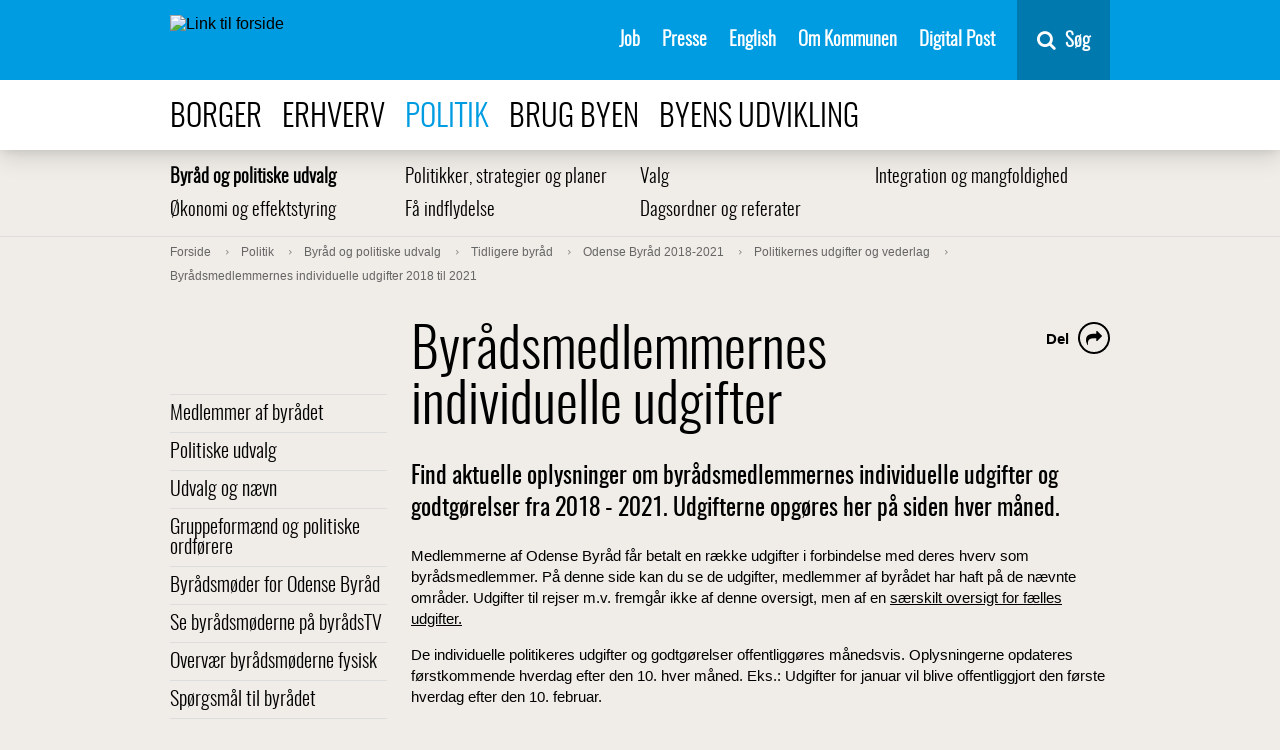

--- FILE ---
content_type: text/html; charset=utf-8
request_url: https://www.odense.dk/politik/odense-byraad/tidligere-byraad/odense-byraad-2018-2021/udgifter/udgifter-2018-2021?politicianid=04&year=2021
body_size: 16523
content:



<!DOCTYPE html>
<html lang="da">
<head>
    

        <script>
            function moveSkipLinkToFirstBodyItem() {
                window.addEventListener('DOMContentLoaded',
                    function () {
                        var body = document.querySelector('body');
                        var skipLink = document.getElementById('skiptomaincontent');
                        // Wait for CookieInformation
                        setTimeout(function () {
                            if (skipLink) {
                                body.prepend(skipLink);
                            }

                            var coiRenew = document.querySelector('#Coi-Renew');
                            if (coiRenew) {
                                coiRenew.removeAttribute('tabindex');
                            }
                        },
                            300);
                    });
            }
        </script>
        <script id="CookieConsent" onload="moveSkipLinkToFirstBodyItem()" src="https://policy.app.cookieinformation.com/uc.js"
                data-culture="DA" type="text/javascript"></script>
<meta charset="UTF-8">
<meta name="viewport" content="width=device-width, initial-scale=1">
<meta http-equiv="X-UA-Compatible" content="IE=edge">
<meta name="title" content="Byr&#229;dsmedlemmernes individuelle udgifter&#160;" />
<meta name="description" content="Byr&#229;dsmedlemmernes individuelle udgifter 2018 til 2021" />
<meta name="robots" content="noindex, nofollow, noodp">
<meta name="ID" content="{28EACFA7-4E32-4B67-BF5B-7C43DBB493B2}" />
<meta name="SiteID" content="{A3E5C00E-1E00-4E62-87C2-8D71CB97838E}" />
<meta name="TemplateName" content="PoliticiansExpenses" />
<meta name="url" content="https://www.odense.dk/politik/odense-byraad/tidligere-byraad/odense-byraad-2018-2021/udgifter/udgifter-2018-2021?politicianid=04&amp;year=2021" />
<meta name="driftsstatus" content="normal drift" />
<meta name="Last-Modified" content="2025-06-12T07:48:36Z" />
<meta name="Created" content="2015-10-21T13:26:13Z" />
<meta name="Deployed" content="2015-10-21T13:26:13Z" />
<meta property="og:title" content="Byr&#229;dsmedlemmernes individuelle udgifter&#160;" />
<meta property="og:type" content="website" />
<meta property="og:url" content="https://www.odense.dk/politik/odense-byraad/tidligere-byraad/odense-byraad-2018-2021/udgifter/udgifter-2018-2021?politicianid=04&amp;year=2021" />
<meta property="og:image" content="https://www.odense.dk/-/media/odense/design/knud_sharing.png" />




<title>Byr&#229;dsmedlemmernes individuelle udgifter&#160;</title>



<link rel="preload" href="/css/Odense/v-33acf115fe8cf858b8aee0efcb9d26dc/fonts/entypo.woff2?45744333" as="font" type="font/woff2" crossorigin>
<link rel="preload" href="/css/Odense/v-33acf115fe8cf858b8aee0efcb9d26dc/fonts/Oswald-Light-webfont.woff2" as="font" type="font/woff2" crossorigin>
<link rel="preload" href="/css/Odense/v-33acf115fe8cf858b8aee0efcb9d26dc/fonts/fontawesome-webfont.woff2?v=4.7.0" as="font" type="font/woff2" crossorigin>
<link href="/css/Odense/v-33acf115fe8cf858b8aee0efcb9d26dc/styles.min.css" rel="stylesheet" type="text/css">
<link rel="shortcut icon" href="/images/odense/favicon.ico" type="image/x-icon">
<link rel="icon" href="/images/odense/favicon.ico" type="image/x-icon">


    


        <!--Start Siteimprove script -->
<script type="text/javascript">
window.addEventListener('CookieInformationConsentGiven', function (event) {
                        if (CookieInformation.getConsentGivenFor('cookie_cat_statistic')) {
                        /*<![CDATA[*/
                        (function () {
                            var sz = document.createElement('script');
                            sz.type = 'text/javascript';
                            sz.async = true;
                            sz.src = '//siteimproveanalytics.com/js/siteanalyze_293239.js';
                            var s = document.getElementsByTagName('script')[0];
                            s.parentNode.insertBefore(sz, s);
                        })();
                        /*]]>*/}}, false);</script>
           <!-- End Siteimprove script -->

<!-- www.Cludo.com search start CSS -->
<script>
window.addEventListener('CookieInformationConsentGiven', function(event) {
if (CookieInformation.getConsentGivenFor('cookie_cat_functional') ) {
	
	 var head  = document.getElementsByTagName('head')[0];
    var link  = document.createElement('link');
    link.rel  = 'stylesheet';
    link.type = 'text/css';
    link.href = '//customer.cludo.com/css/39/40/cludo-search.min.css';
    head.appendChild(link);	
          }
    }, false); 
	</script>
<!-- www.Cludo.com search end CSS   -->
<!-- www.Cludo.com search start JS -->
<!--[if lte IE 9]>
<script data-consent-src=="https://api.cludo.com/scripts/xdomain.js" slave="//api.cludo.com/proxy.html" data-category-consent="cookie_cat_functional"></script>
<![endif]-->
<!-- www.Cludo.com search end JS -->

<!-- www.Cludo.com Search body init script end -->

    <script src="" data-consent-src="https://rum-static.pingdom.net/pa-5a17da1c8bb0c695f17b23c6.js" data-category-consent="cookie_cat_statistic" async></script>


    
</head>
<body class="politiciansexpenses">
    <div class="page-wrapper" role="main" aria-label="Sidens indhold">
        <section id="skiptomaincontent" aria-label="Spring til indhold">
            <a href="#maincontent" class="skiptomaincontent">Spring til indhold</a>
        </section>

        <div class="canvas" id="canvas">
            <header>
                





<nav class="menu " itemscope itemtype="http://schema.org/SiteNavigationElement" aria-label="Servicemenu">
    <div class="container menu__container">

        <a href="https://www.odense.dk/" class="menu__logo-container">
            <img src="https://www.odense.dk/-/media/odense/design/oklogonoborder.svg?iar=0&amp;mh=33" class="menu__logo" alt="Link til forside" />
        </a>


        <ul class="menu__items">
                            <li class="menu__item">
                                                                    <a href="https://www.odense.dk/job" class="menu__link" id="{24AE0149-7ED9-4199-94A0-1534ED1A3C54}" target="_self" class="">

                                        Job

                                    </a>

                            </li>
                            <li class="menu__item">
                                                                    <a href="https://www.odense.dk/presse" class="menu__link" id="{49254C0E-9F05-4D92-82A9-A782C35FCE02}" target="_self" class="">

                                        Presse

                                    </a>

                            </li>
                            <li class="menu__item">
                                                                    <a href="https://english.odense.dk/" class="menu__link" id="{18B73BA5-D8B5-43F5-9C37-FE6513948B41}" target="_blank" class="">

                                        English

                                    </a>

                            </li>
                            <li class="menu__item">
                                                                    <a href="https://www.odense.dk/om-kommunen" class="menu__link" id="{BD8E8AB5-9D13-4228-B907-336A7B613664}" target="_self" class="">

                                        Om Kommunen

                                    </a>

                            </li>
                            <li class="menu__item">
                                                                    <a href="https://post.borger.dk" class="menu__link" id="{F86879FB-03E4-4AC7-A29D-8B7EF2B01B6E}" target="_blank" class="">

                                        Digital Post

                                    </a>

                            </li>
        </ul>
        <div class="menu__button-container">
            <button id="mobile-menu-button" aria-expanded="false" class="menu__button">
                <span class="mobile-buttons-icon fa fa-bars"></span>
                <span class="mobile-buttons-icon fa fa-close"></span>
                <span class="mobile-menu-open">Menu</span>
                <span class="mobile-menu-close">Luk</span>
            </button>
        </div>

            <div id="vue-search-app">
                <nav-search inline-template>
                    <div class="nav-search">
                        <button v-on:keydown.enter.prevent.stop="showHideSearchField" v-on:click.prevent.stop="showHideSearchField" type="button" title="Søg" class="nav-search__button">
                            <span class="fa fa-search fa-6">
                            </span>
                            <span class="nav-search__button-text">S&#248;g</span>
                        </button>
                        <div class="nav-search__container"
                             v-show="showSearchField">
                            <div class="nav-search__field-container">
                                <input name="searchrequest"
                                       class="nav-search__field"
                                       type="search"
                                       value=""
                                       ref="searchField"
                                       autocomplete="off"
                                       title="S&#248;g"
                                       placeholder="Skriv det du s&#248;ger her"
                                       v-model="query"
                                       v-on:keydown.enter="search"
                                       v-on:input="query = $event.target.value"
                                       v-on:keydown.down="down"
                                       v-on:keydown.up="up"
                                       v-bind:class="{'nav-search__field--suggestions' : suggestions.length && query.length}">
                                <button v-on:keydown.enter="search"
                                        v-on:click="search"
                                        class="nav-search__search-button">
                                    S&#248;g
                                    </button>
                                </div>
                                <ul class="nav-search__suggestions" v-if="suggestions.length && query.length" role="listbox" aria-label="søgeforslag">
                                    <li class="nav-search__suggestion" v-on:click="suggestionClick(suggestion.suggestion)" role="option" v-bind:class="{'nav-search__suggestion--highlight' : index === arrowIndex}" v-for="(suggestion, index) in suggestions" :key="index">
                                        <span v-html="suggestion.formatted"></span>
                                    </li>
                                </ul>
                            </div>
                        </div>
                    </nav-search>
                </div>
    </div>
</nav>


<nav class="menu-top" itemscope itemtype="http://schema.org/SiteNavigationElement" aria-label="Navigation i toppen af siden">
    <div class="container">
        <ul>
                            <li>
                                <a class="" href="https://www.odense.dk/borger">
                                    Borger
                                </a>
                            </li>
                            <li>
                                <a class="" href="https://www.odense.dk/erhverv">
                                    Erhverv
                                </a>
                            </li>
                            <li>
                                <a class=" active" href="https://www.odense.dk/politik">
                                    Politik
                                </a>
                            </li>
                            <li>
                                <a class="" href="https://www.odense.dk/brug-byen">
                                    Brug byen
                                </a>
                            </li>
                            <li>
                                <a class="" href="https://www.odense.dk/byens-udvikling">
                                    Byens udvikling
                                </a>
                            </li>
        </ul>
    </div>
</nav>


            </header>
            <section role="main" class="main" aria-label="Sidens prim&#230;re indhold">





            <nav class="menu-sub" itemscope itemtype="http://schema.org/SiteNavigationElement" aria-label="Undermenu">
                <div class="container">
                                <ul class="menu-sub-row">
                                <li class="menu-sub-item" itemprop="url">
                                    <a class=" active" href="https://www.odense.dk/politik/odense-byraad">
                                        Byr&#229;d og politiske udvalg
                                    </a>
                                </li>
                                <li class="menu-sub-item" itemprop="url">
                                    <a class="" href="https://www.odense.dk/politik/politikker-strategier-og-planer">
                                        Politikker, strategier og planer
                                    </a>
                                </li>
                                <li class="menu-sub-item" itemprop="url">
                                    <a class="" href="https://www.odense.dk/politik/valg">
                                        Valg
                                    </a>
                                </li>
                                <li class="menu-sub-item" itemprop="url">
                                    <a class="" href="https://www.odense.dk/politik/integration-og-mangfoldighed">
                                        Integration og mangfoldighed
                                    </a>
                                </li>
                                    </ul>
                                <ul class="menu-sub-row">
                                <li class="menu-sub-item" itemprop="url">
                                    <a class="" href="https://www.odense.dk/politik/oekonomi-og-effektstyring">
                                        &#216;konomi og effektstyring
                                    </a>
                                </li>
                                <li class="menu-sub-item" itemprop="url">
                                    <a class="" href="https://www.odense.dk/politik/faa-indflydelse">
                                        F&#229; indflydelse
                                    </a>
                                </li>
                                <li class="menu-sub-item" itemprop="url">
                                    <a class="" href="https://www.odense.dk/politik/dagsordner-og-referater">
                                        Dagsordner og referater
                                    </a>
                                </li>
                                </ul>
                </div>
            </nav>




    <nav class="breadcrumb" itemscope itemtype="http://schema.org/SiteNavigationElement" aria-label="Br&#248;dkrumme">
        <div class="container">
            <ol itemscope itemtype="http://schema.org/BreadcrumbList">
                        <li itemprop="itemListElement" itemscope itemtype="http://schema.org/ListItem">
                            <a class="" itemprop="item" href="https://www.odense.dk/">
                                <span itemprop="name">Forside</span>
                                <meta itemprop="position" content="1" />
                            </a>

                        </li>
                        <li itemprop="itemListElement" itemscope itemtype="http://schema.org/ListItem">
                            <a class="" itemprop="item" href="https://www.odense.dk/politik">
                                <span itemprop="name">Politik</span>
                                <meta itemprop="position" content="2" />
                            </a>

                        </li>
                        <li itemprop="itemListElement" itemscope itemtype="http://schema.org/ListItem">
                            <a class="" itemprop="item" href="https://www.odense.dk/politik/odense-byraad">
                                <span itemprop="name">Byr&#229;d og politiske udvalg</span>
                                <meta itemprop="position" content="3" />
                            </a>

                        </li>
                        <li itemprop="itemListElement" itemscope itemtype="http://schema.org/ListItem">
                            <a class="" itemprop="item" href="https://www.odense.dk/politik/odense-byraad/tidligere-byraad">
                                <span itemprop="name">Tidligere byr&#229;d </span>
                                <meta itemprop="position" content="4" />
                            </a>

                        </li>
                        <li itemprop="itemListElement" itemscope itemtype="http://schema.org/ListItem">
                            <a class="" itemprop="item" href="https://www.odense.dk/politik/odense-byraad/tidligere-byraad/odense-byraad-2018-2021">
                                <span itemprop="name">Odense Byr&#229;d 2018-2021</span>
                                <meta itemprop="position" content="5" />
                            </a>

                        </li>
                        <li itemprop="itemListElement" itemscope itemtype="http://schema.org/ListItem">
                            <a class="" itemprop="item" href="https://www.odense.dk/politik/odense-byraad/tidligere-byraad/odense-byraad-2018-2021/udgifter">
                                <span itemprop="name">Politikernes udgifter og vederlag</span>
                                <meta itemprop="position" content="6" />
                            </a>

                        </li>
                        <li itemprop="itemListElement" itemscope itemtype="http://schema.org/ListItem">
                            <a class="" itemprop="item" href="https://www.odense.dk/politik/odense-byraad/tidligere-byraad/odense-byraad-2018-2021/udgifter/udgifter-2018-2021">
                                <span itemprop="name">Byr&#229;dsmedlemmernes individuelle udgifter 2018 til 2021</span>
                                <meta itemprop="position" content="7" />
                            </a>

                        </li>
            </ol>
        </div>
    </nav>







<div class="grid-container">
    <div class="row">
        <div class="column-3 column-3--menu-side">
                        <nav class="menu-side" itemscope itemtype="http://schema.org/SiteNavigationElement" aria-label="Menu">
                            <ul class="">
                        <li class="">
                            <a class="" href="https://www.odense.dk/politik/odense-byraad/byraadets-medlemmer" itemprop="url">
                                Medlemmer af byr&#229;det
                            </a>

                        </li>
                        <li class="">
                            <a class="" href="https://www.odense.dk/politik/odense-byraad/politiske-udvalg" itemprop="url">
                                Politiske udvalg
                            </a>

                        </li>
                        <li class="">
                            <a class="" href="https://www.odense.dk/politik/odense-byraad/udvalg-og-naevn" itemprop="url">
                                Udvalg og n&#230;vn
                            </a>

                        </li>
                        <li class="">
                            <a class="" href="https://www.odense.dk/politik/odense-byraad/gruppeformaend-og-ordfoerere" itemprop="url">
                                Gruppeform&#230;nd og politiske ordf&#248;rere
                            </a>

                        </li>
                        <li class="">
                            <a class="" href="https://www.odense.dk/politik/odense-byraad/byraadsmoeder" itemprop="url">
                                Byr&#229;dsm&#248;der for Odense Byr&#229;d
                            </a>

                        </li>
                        <li class="">
                            <a class="" href="https://www.odense.dk/politik/odense-byraad/se-byraadsmoederne-paa-byraadstv" itemprop="url">
                                Se byr&#229;dsm&#248;derne p&#229; byr&#229;dsTV
                            </a>

                        </li>
                        <li class="">
                            <a class="" href="https://www.odense.dk/politik/odense-byraad/overvaer-byraadsmoederne-fysisk" itemprop="url">
                                Overv&#230;r byr&#229;dsm&#248;derne fysisk
                            </a>

                        </li>
                        <li class="">
                            <a class="" href="https://www.odense.dk/politik/odense-byraad/sporgsmaal-til-byraadet" itemprop="url">
                                Sp&#248;rgsm&#229;l til byr&#229;det
                            </a>

                        </li>
                        <li class="">
                            <a class="" href="https://www.odense.dk/politik/odense-byraad/saadan-arbejder-byraadet" itemprop="url">
                                S&#229;dan arbejder byr&#229;det
                            </a>

                        </li>
                        <li class="">
                            <a class="" href="https://www.odense.dk/politik/odense-byraad/fravaersliste-for-byraadets-moeder" itemprop="url">
                                Frav&#230;rsliste for byr&#229;dets m&#248;der
                            </a>

                        </li>
                        <li class="">
                            <a class="" href="https://www.odense.dk/politik/odense-byraad/udgifter" itemprop="url">
                                Politikernes udgifter og vederlag
                            </a>

                        </li>
                        <li class="">
                            <a class="" href="https://www.odense.dk/politik/odense-byraad/stoette-til-partier-og-kandidater" itemprop="url">
                                St&#248;tte til partier og kandidater
                            </a>

                        </li>
                        <li class="">
                            <a class="" href="https://www.odense.dk/politik/odense-byraad/styrelsesvedtaegt" itemprop="url">
                                Styrelsesvedt&#230;gt og forretningsorden
                            </a>

                        </li>
                        <li class="">
                            <a class="" href="https://www.odense.dk/politik/odense-byraad/retningslinjer-for-pressen" itemprop="url">
                                Retningslinjer for pressen
                            </a>

                        </li>
                        <li class=" open">
                            <a class=" active" href="https://www.odense.dk/politik/odense-byraad/tidligere-byraad" itemprop="url">
                                Tidligere byr&#229;d 
                            </a>
            <ul class=" submenu">
                        <li class="">
                            <a class="" href="https://www.odense.dk/politik/odense-byraad/tidligere-byraad/odense-byraad-2022-2025" itemprop="url">
                                Odense Byr&#229;d 2022-2025
                            </a>

                        </li>
                        <li class="">
                            <a class="" href="https://www.odense.dk/politik/odense-byraad/tidligere-byraad/odense-byraad-2018-2021" itemprop="url">
                                Odense Byr&#229;d 2018-2021
                            </a>
            <ul class=" submenu">
                        <li class="">
                            <a class="" href="https://www.odense.dk/politik/odense-byraad/tidligere-byraad/odense-byraad-2018-2021/byraadets-medlemmer" itemprop="url">
                                Medlemmer af byr&#229;det
                            </a>

                        </li>
                        <li class="">
                            <a class="" href="https://www.odense.dk/politik/odense-byraad/tidligere-byraad/odense-byraad-2018-2021/politiske-udvalg" itemprop="url">
                                Politiske udvalg
                            </a>

                        </li>
                        <li class="">
                            <a class="" href="https://www.odense.dk/politik/odense-byraad/tidligere-byraad/odense-byraad-2018-2021/udvalg-og-naevn" itemprop="url">
                                Udvalg og n&#230;vn
                            </a>

                        </li>
                        <li class="">
                            <a class="" href="https://www.odense.dk/politik/odense-byraad/tidligere-byraad/odense-byraad-2018-2021/gruppeformaend-og-ordfoerere" itemprop="url">
                                Gruppeform&#230;nd og politiske ordf&#248;rere
                            </a>

                        </li>
                        <li class="">
                            <a class="" href="https://www.odense.dk/politik/odense-byraad/tidligere-byraad/odense-byraad-2018-2021/byraadsmoeder" itemprop="url">
                                Byr&#229;dsm&#248;der for Odense Byr&#229;d
                            </a>

                        </li>
                        <li class="">
                            <a class="" href="https://www.odense.dk/politik/odense-byraad/tidligere-byraad/odense-byraad-2018-2021/fravaer" itemprop="url">
                                Frav&#230;rsliste for byr&#229;dets m&#248;der
                            </a>

                        </li>
                        <li class="">
                            <a class="" href="https://www.odense.dk/politik/odense-byraad/tidligere-byraad/odense-byraad-2018-2021/udgifter" itemprop="url">
                                Politikernes udgifter og vederlag
                            </a>
            <ul class=" submenu">
                        <li class=" active">
                            <a class=" current" href="https://www.odense.dk/politik/odense-byraad/tidligere-byraad/odense-byraad-2018-2021/udgifter/udgifter-2018-2021" itemprop="url">
                                Byr&#229;dsmedlemmernes individuelle udgifter 2018 til 2021
                            </a>

                        </li>
                        <li class="">
                            <a class="" href="https://www.odense.dk/politik/odense-byraad/tidligere-byraad/odense-byraad-2018-2021/udgifter/udgifter-2014-2017" itemprop="url">
                                Byr&#229;dsmedlemmernes individuelle udgifter 2014 til 2017
                            </a>

                        </li>
                        <li class="">
                            <a class="" href="https://www.odense.dk/politik/odense-byraad/tidligere-byraad/odense-byraad-2018-2021/udgifter/falles-udgifter" itemprop="url">
                                F&#230;lles udgifter
                            </a>

                        </li>
                        <li class="">
                            <a class="" href="https://www.odense.dk/politik/odense-byraad/tidligere-byraad/odense-byraad-2018-2021/udgifter/godtgoerelser" itemprop="url">
                                Regler for godtg&#248;relser af udgifter
                            </a>

                        </li>

            </ul>

                        </li>
                        <li class="">
                            <a class="" href="https://www.odense.dk/politik/odense-byraad/tidligere-byraad/odense-byraad-2018-2021/stoette-til-partier-og-kandidater" itemprop="url">
                                St&#248;tte til partier og kandidater
                            </a>

                        </li>

            </ul>

                        </li>
                        <li class="">
                            <a class="" href="https://www.odense.dk/politik/odense-byraad/tidligere-byraad/odense-byraad-2014-2017" itemprop="url">
                                Odense Byr&#229;d 2014-2017
                            </a>

                        </li>
                        <li class="">
                            <a class="" href="https://www.odense.dk/politik/odense-byraad/tidligere-byraad/odense-byraad-2010-2013" itemprop="url">
                                Odense Byr&#229;d 2010-2013
                            </a>

                        </li>
                        <li class="">
                            <a class="" href="https://www.odense.dk/politik/odense-byraad/tidligere-byraad/odense-byraad-2006-2009" itemprop="url">
                                Odense Byr&#229;d 2006-2009
                            </a>

                        </li>

            </ul>

                        </li>

            </ul>

            </nav>

        </div>
        <div class="column-9">
            <span id="maincontent" title="Hovedindhold"></span>
            

<article itemscope itemtype="http://schema.org/Article" class="article">
    <div itemprop="articleBody" class="content">

        



<div class="subsite-intro ">
    <h1 class="title" itemprop="headline">
        Byr&#229;dsmedlemmernes individuelle udgifter&#160;
    </h1>

    
    <div class="some" aria-label="dele links">
        <div class="some__item some__item--share visible">
            <button class="some__link" aria-labelledby="share-label">
                <span class="fa fa-share"></span>
            </button>
        </div>

        <div class="some__item" aria-hidden="true">
            <a target="_blank" class="some__link" title="del på e-mail" tabindex="-1" href="mailto:?&subject=&body=https%3a%2f%2fwww.odense.dk%2fpolitik%2fodense-byraad%2ftidligere-byraad%2fodense-byraad-2018-2021%2fudgifter%2fudgifter-2018-2021">
                <span class="fa fa-envelope-o"></span>
            </a>
        </div>
        <div class="some__item" aria-hidden="true">
            <a target="_blank" class="some__link" title="del på linkedIn" tabindex="-1" href="https://www.linkedin.com/shareArticle?mini=true&url=https%3a%2f%2fwww.odense.dk%2fpolitik%2fodense-byraad%2ftidligere-byraad%2fodense-byraad-2018-2021%2fudgifter%2fudgifter-2018-2021">
                <span class="fa fa-linkedin-square"></span>
            </a>
        </div>
        <div class="some__item" aria-hidden="true">
            <a target="_blank" class="some__link" title="del på twitter" tabindex="-1" href="https://twitter.com/intent/tweet?text=https%3a%2f%2fwww.odense.dk%2fpolitik%2fodense-byraad%2ftidligere-byraad%2fodense-byraad-2018-2021%2fudgifter%2fudgifter-2018-2021">
                <span class="fa fa-twitter"></span>
            </a>
        </div>
        <div class="some__item" aria-hidden="true">
            <a target="_blank" class="some__link" title="del på facebook" tabindex="-1" href="https://www.facebook.com/sharer/sharer.php?u=https%3a%2f%2fwww.odense.dk%2fpolitik%2fodense-byraad%2ftidligere-byraad%2fodense-byraad-2018-2021%2fudgifter%2fudgifter-2018-2021">
                <span class="fa fa-facebook"></span>
            </a>
        </div>
        <span id="share-label" class="some__share-label" tabindex="0">Del</span>
    </div>
            <h2 class="teaser">
            Find aktuelle oplysninger om byr&#229;dsmedlemmernes individuelle udgifter og godtg&#248;relser fra 2018 - 2021. Udgifterne opg&#248;res her p&#229; siden hver m&#229;ned.&#160;
        </h2>
    </div>






        <div class="richtext">
<p>Medlemmerne af Odense Byr&aring;d f&aring;r betalt en r&aelig;kke udgifter i forbindelse med deres hverv som byr&aring;dsmedlemmer. P&aring; denne side kan du se de udgifter, medlemmer af byr&aring;det har haft p&aring; de n&aelig;vnte omr&aring;der. Udgifter til rejser m.v. fremg&aring;r ikke af denne oversigt, men af en <a href="https://www.odense.dk/politik/odense-byraad/udgifter/falles-udgifter">s&aelig;rskilt oversigt for f&aelig;lles udgifter.</a></p>
<p>De individuelle politikeres udgifter og godtg&oslash;relser offentligg&oslash;res m&aring;nedsvis. Oplysningerne opdateres f&oslash;rstkommende hverdag efter den 10. hver m&aring;ned. Eks.: Udgifter for januar vil blive offentliggjort den f&oslash;rste hverdag efter den 10. februar.</p>
<p>De offentliggjorte udgifter vil v&aelig;re incl. moms.</p>
<p>OBS: Under Peter Rahb&aelig;k Juels udgifter til repr&aelig;sentation excl. gaver i 2018 er der sket en fejlopkr&aelig;vning p&aring; 9.542 kr. i december. Det korrekte bel&oslash;b for december er derfor 14.126 kr og ikke&nbsp;23.668 kr.</p>
<p>&nbsp;</p>        </div>

        


<div class="pexpenses">
<label for="SelectYear">V&#230;lg &#229;r: </label>        <select class="pexpenses-years" id="SelectYear">
                <option value="04|2021" SELECTED> 2021</option>
                <option value="04|2020" > 2020</option>
                <option value="04|2019" > 2019</option>
                <option value="04|2018" > 2018</option>
        </select>
        <h3>2021 - Niclas Turan Kandemir</h3>
    <h3 class="pexpenses-title m-show">jan - jun</h3>
    <table class="pexpenses-table">
        <thead>
            <tr>
                <th class="pexpenses-cat">
                    Udgifter
                </th>
                    <th class="pexpenses-month">jan.</th>
                    <th class="pexpenses-month">feb.</th>
                    <th class="pexpenses-month">mar.</th>
                    <th class="pexpenses-month">apr.</th>
                    <th class="pexpenses-month">maj.</th>
                    <th class="pexpenses-month">jun.</th>
            </tr>
        </thead>
            <tr>



                        <td class="m-show" data-label="Udgifter">Aviser og abonnementer</td>

                    <td class="m-show" data-label="jan">2.211</td>
                    <td class="m-hide" data-label="feb"></td>
                    <td class="m-show" data-label="mar">2.519</td>
                    <td class="m-hide" data-label="apr"></td>
                    <td class="m-hide" data-label="maj"></td>
                    <td class="m-hide" data-label="jun"></td>

            </tr>
            <tr>



                        <td class="m-hide" data-label="Udgifter">Befordring i egen bil</td>

                    <td class="m-hide" data-label="jan"></td>
                    <td class="m-hide" data-label="feb"></td>
                    <td class="m-hide" data-label="mar"></td>
                    <td class="m-hide" data-label="apr"></td>
                    <td class="m-hide" data-label="maj"></td>
                    <td class="m-hide" data-label="jun"></td>

            </tr>
            <tr>



                        <td class="m-hide" data-label="Udgifter">Befordring i Taxa</td>

                    <td class="m-hide" data-label="jan"></td>
                    <td class="m-hide" data-label="feb"></td>
                    <td class="m-hide" data-label="mar"></td>
                    <td class="m-hide" data-label="apr"></td>
                    <td class="m-hide" data-label="maj"></td>
                    <td class="m-hide" data-label="jun"></td>

            </tr>
            <tr>



                        <td class="m-hide" data-label="Udgifter">Befordring med offentligt transportmiddel</td>

                    <td class="m-hide" data-label="jan"></td>
                    <td class="m-hide" data-label="feb"></td>
                    <td class="m-hide" data-label="mar"></td>
                    <td class="m-hide" data-label="apr"></td>
                    <td class="m-hide" data-label="maj"></td>
                    <td class="m-hide" data-label="jun"></td>

            </tr>
            <tr>



                        <td class="m-hide" data-label="Udgifter">Gaver</td>

                    <td class="m-hide" data-label="jan"></td>
                    <td class="m-hide" data-label="feb"></td>
                    <td class="m-hide" data-label="mar"></td>
                    <td class="m-hide" data-label="apr"></td>
                    <td class="m-hide" data-label="maj"></td>
                    <td class="m-hide" data-label="jun"></td>

            </tr>
            <tr>



                        <td class="m-hide" data-label="Udgifter">Kurser</td>

                    <td class="m-hide" data-label="jan"></td>
                    <td class="m-hide" data-label="feb"></td>
                    <td class="m-hide" data-label="mar"></td>
                    <td class="m-hide" data-label="apr"></td>
                    <td class="m-hide" data-label="maj"></td>
                    <td class="m-hide" data-label="jun"></td>

            </tr>
            <tr>



                        <td class="m-show" data-label="Udgifter">Mobilt bredb&#229;nd</td>

                    <td class="m-hide" data-label="jan"></td>
                    <td class="m-hide" data-label="feb"></td>
                    <td class="m-hide" data-label="mar"></td>
                    <td class="m-show" data-label="apr">249</td>
                    <td class="m-hide" data-label="maj"></td>
                    <td class="m-hide" data-label="jun"></td>

            </tr>
            <tr>



                        <td class="m-hide" data-label="Udgifter">Repr&#230;sentation excl. gaver</td>

                    <td class="m-hide" data-label="jan"></td>
                    <td class="m-hide" data-label="feb"></td>
                    <td class="m-hide" data-label="mar"></td>
                    <td class="m-hide" data-label="apr"></td>
                    <td class="m-hide" data-label="maj"></td>
                    <td class="m-hide" data-label="jun"></td>

            </tr>
            <tr>



                        <td class="m-show" data-label="Udgifter">Telefon</td>

                    <td class="m-hide" data-label="jan"></td>
                    <td class="m-hide" data-label="feb"></td>
                    <td class="m-hide" data-label="mar"></td>
                    <td class="m-show" data-label="apr">206</td>
                    <td class="m-hide" data-label="maj"></td>
                    <td class="m-hide" data-label="jun"></td>

            </tr>
    </table>
    <h3 class="pexpenses-title m-show">jul - dec</h3>
    <table class="pexpenses-table">
        <thead>
            <tr>
                <th class="pexpenses-cat">
                    Udgifter
                </th>
                    <th class="pexpenses-month">jul.</th>
                    <th class="pexpenses-month">aug.</th>
                    <th class="pexpenses-month">sep.</th>
                    <th class="pexpenses-month">okt.</th>
                    <th class="pexpenses-month">nov.</th>
                    <th class="pexpenses-month">dec.</th>
            </tr>
        </thead>
            <tr>



                        <td class="m-show" data-label="Udgifter">Aviser og abonnementer</td>

                    <td class="m-hide" data-label="jul"></td>
                    <td class="m-show" data-label="aug">2.363</td>
                    <td class="m-hide" data-label="sep"></td>
                    <td class="m-hide" data-label="okt"></td>
                    <td class="m-hide" data-label="nov"></td>
                    <td class="m-hide" data-label="dec"></td>

            </tr>
            <tr>



                        <td class="m-hide" data-label="Udgifter">Befordring i egen bil</td>

                    <td class="m-hide" data-label="jul"></td>
                    <td class="m-hide" data-label="aug"></td>
                    <td class="m-hide" data-label="sep"></td>
                    <td class="m-hide" data-label="okt"></td>
                    <td class="m-hide" data-label="nov"></td>
                    <td class="m-hide" data-label="dec"></td>

            </tr>
            <tr>



                        <td class="m-hide" data-label="Udgifter">Befordring i Taxa</td>

                    <td class="m-hide" data-label="jul"></td>
                    <td class="m-hide" data-label="aug"></td>
                    <td class="m-hide" data-label="sep"></td>
                    <td class="m-hide" data-label="okt"></td>
                    <td class="m-hide" data-label="nov"></td>
                    <td class="m-hide" data-label="dec"></td>

            </tr>
            <tr>



                        <td class="m-hide" data-label="Udgifter">Befordring med offentligt transportmiddel</td>

                    <td class="m-hide" data-label="jul"></td>
                    <td class="m-hide" data-label="aug"></td>
                    <td class="m-hide" data-label="sep"></td>
                    <td class="m-hide" data-label="okt"></td>
                    <td class="m-hide" data-label="nov"></td>
                    <td class="m-hide" data-label="dec"></td>

            </tr>
            <tr>



                        <td class="m-hide" data-label="Udgifter">Gaver</td>

                    <td class="m-hide" data-label="jul"></td>
                    <td class="m-hide" data-label="aug"></td>
                    <td class="m-hide" data-label="sep"></td>
                    <td class="m-hide" data-label="okt"></td>
                    <td class="m-hide" data-label="nov"></td>
                    <td class="m-hide" data-label="dec"></td>

            </tr>
            <tr>



                        <td class="m-hide" data-label="Udgifter">Kurser</td>

                    <td class="m-hide" data-label="jul"></td>
                    <td class="m-hide" data-label="aug"></td>
                    <td class="m-hide" data-label="sep"></td>
                    <td class="m-hide" data-label="okt"></td>
                    <td class="m-hide" data-label="nov"></td>
                    <td class="m-hide" data-label="dec"></td>

            </tr>
            <tr>



                        <td class="m-show" data-label="Udgifter">Mobilt bredb&#229;nd</td>

                    <td class="m-show" data-label="jul">249</td>
                    <td class="m-hide" data-label="aug"></td>
                    <td class="m-hide" data-label="sep"></td>
                    <td class="m-hide" data-label="okt"></td>
                    <td class="m-show" data-label="nov">249</td>
                    <td class="m-show" data-label="dec">249</td>

            </tr>
            <tr>



                        <td class="m-hide" data-label="Udgifter">Repr&#230;sentation excl. gaver</td>

                    <td class="m-hide" data-label="jul"></td>
                    <td class="m-hide" data-label="aug"></td>
                    <td class="m-hide" data-label="sep"></td>
                    <td class="m-hide" data-label="okt"></td>
                    <td class="m-hide" data-label="nov"></td>
                    <td class="m-hide" data-label="dec"></td>

            </tr>
            <tr>



                        <td class="m-show" data-label="Udgifter">Telefon</td>

                    <td class="m-show" data-label="jul">206</td>
                    <td class="m-hide" data-label="aug"></td>
                    <td class="m-hide" data-label="sep"></td>
                    <td class="m-hide" data-label="okt"></td>
                    <td class="m-show" data-label="nov">206</td>
                    <td class="m-show" data-label="dec">206</td>

            </tr>
    </table>
</div>


    </div>



</article>

<script>
    //hide tapbanner on press announcements if exists, with script on id 971129, not able to be selected with css
    if (document.getElementById('971129'))
        document.getElementById('971129').style.display = 'none';
</script>



            



    <div class="article grid-container">
<div class="meta">
        <p class="date" itemprop="datePublished" content="20250612T090636Z">Opdateret 12-06-2025</p>
                    <p class="author" itemprop="Author" itemscope itemtype="http://schema.org/Organization">Borgmesterforvaltningen</p>
</div>
</div>


        </div>
    </div>
</div>

                            </section>


                <div class="bottom-spacer"></div>
            

    <footer itemscope itemtype="http://schema.org/WPFooter">
    <div class="grid-container">
    <div class="row">
        <div class="column-3">
            <div class="headline">Odense Kommune</div>
            <ul >
                <li itemscope itemtype="http://schema.org/ListItem"></li>
                <li itemscope itemtype="http://schema.org/ListItem"> </li>
                <li itemscope itemtype="http://schema.org/ListItem">CVR-nummer: 35209115</li>
                <li itemscope itemtype="http://schema.org/ListItem" class="margin-top">Telefon: 66 13 13 72</li>
                <li itemscope itemtype="http://schema.org/ListItem"></li>
            </ul>
                <ul class="social">

                                            <li>
                            <a href="https://www.linkedin.com/company/odense-kommune" target="_blank" aria-label="Se Odense Kommunes side p&#229; LinkedIn">
                                <span class="fa fa-linkedin"></span>
                            </a>
                        </li>
                                            <li>
                            <a href="https://www.instagram.com/odensekommune/" target="_blank" aria-label="Se Odense Kommunes side p&#229; Instagram">
                                <span class="fa fa-instagram"></span>
                            </a>
                        </li>
                                            <li>
                            <a href="https://www.facebook.com/OdenseKom" target="_blank" aria-label="Se Odense Kommunes side p&#229; Facebook">
                                <span class="fa fa-facebook"></span>
                            </a>
                        </li>
                </ul>
        </div>
        <div class="column-3">
            <div class="headline"></div>
            <ul>
                <li itemscope itemtype="http://schema.org/ListItem"></li>
                <li itemscope itemtype="http://schema.org/ListItem"> </li>
                <li itemscope itemtype="http://schema.org/ListItem" class="margin-top"></li>
                <li itemscope itemtype="http://schema.org/ListItem" class="margin-top"></li>
            </ul>
        </div>
        <div class="column-6 byvaaben-container">
<img src="https://www.odense.dk/-/media/odense/design/hvid_uden-tekst.png?h=235&amp;iar=0&amp;mw=300&amp;w=200" class="byvaaben" alt="Link til forside" width="200" height="235" />            <nav aria-label="navigation footerlinks">
                    <ul itemscope itemtype="http://schema.org/SiteNavigationElement">
                            <li>
                                <a itemscope itemprop="url" href="https://www.odense.dk/om-kommunen/kontakt-til-kommunen">
                                    Kontakt kommunen
                                </a>
                            </li>
                            <li>
                                <a itemscope itemprop="url" href="https://www.odense.dk/presse">
                                    Presse
                                </a>
                            </li>
                                                    <li>
                                <a itemscope itemprop="url" href="http://was.digst.dk/odense-dk" target="_blank">
                                    Tilg&#230;ngelighedserkl&#230;ring
                                </a>
                            </li>
                                                                    </ul>
            </nav>
        </div>
    </div>
    </div>

    </footer>

            <div id="menu-modal" class="menu__modal">
                <div class="overlay"></div>
            </div>
            <div id="mobile-menu-modal" class="menu__modal menu__modal--mobile">
                <div class="overlay"></div>
            </div>
        </div>
        

            <div class="mobile-menu-container">
                <nav data-currentitem="{28EACFA7-4E32-4B67-BF5B-7C43DBB493B2}" class="menu-mobile" data-homeItemId="{A3E5C00E-1E00-4E62-87C2-8D71CB97838E}" id="menu-mobile" itemscope itemtype="http://schema.org/SiteNavigationElement" aria-label="Mobilmenu">
      <ul>
              <li>
                      <a href="https://www.odense.dk/borger" class="submenu-toggle" data-itemid="{8122CCC6-23DD-4956-A418-A83809D32073}">
                          <span>Borger</span>
                          <button class="menu-icon entypo-plus" tabindex="0" aria-label="Åben submenu for Borger"></button>
                      </a>
                      <ul data-staticMenu class="submenu">
                              <li>
                                  <a href="https://www.odense.dk/borger/bolig" class="submenu-toggle" data-menu-dynamic data-itemid="{844E6A01-831C-4257-A089-C07B184D8F0A}">
                                      <span>Bolig </span>
                                      <button class="menu-icon entypo-plus" tabindex="0" aria-label="Åben submenu for Bolig "></button>
                                  </a>

                              </li>
                              <li>
                                  <a href="https://www.odense.dk/borger/borgerservice" class="submenu-toggle" data-menu-dynamic data-itemid="{DC80D6DD-5A06-4A76-B5A7-258C082ED947}">
                                      <span>Borgerservice</span>
                                      <button class="menu-icon entypo-plus" tabindex="0" aria-label="Åben submenu for Borgerservice"></button>
                                  </a>

                              </li>
                              <li>
                                  <a href="https://www.odense.dk/borger/byggeri" class="submenu-toggle" data-menu-dynamic data-itemid="{9ADE89C5-5DBF-446D-83D4-A41D4C7DF272}">
                                      <span>Byggeri</span>
                                      <button class="menu-icon entypo-plus" tabindex="0" aria-label="Åben submenu for Byggeri"></button>
                                  </a>

                              </li>
                              <li>
                                  <a href="https://www.odense.dk/borger/familie-boern-og-unge" class="submenu-toggle" data-menu-dynamic data-itemid="{D6143B98-DB8F-4D97-B49A-FD8ECCAC4CF5}">
                                      <span>Familie, b&#248;rn og unge</span>
                                      <button class="menu-icon entypo-plus" tabindex="0" aria-label="Åben submenu for Familie, b&#248;rn og unge"></button>
                                  </a>

                              </li>
                              <li>
                                  <a href="https://www.odense.dk/borger/handicap" class="submenu-toggle" data-menu-dynamic data-itemid="{C6A7FFA0-8CBA-4C0E-92F7-9F0729A0361D}">
                                      <span>Handicap</span>
                                      <button class="menu-icon entypo-plus" tabindex="0" aria-label="Åben submenu for Handicap"></button>
                                  </a>

                              </li>
                              <li>
                                  <a href="https://www.odense.dk/borger/job-og-uddannelse" class="submenu-toggle" data-menu-dynamic data-itemid="{2C4AA69E-BAB1-413A-9F4E-8030BE808FBB}">
                                      <span>Job og uddannelse</span>
                                      <button class="menu-icon entypo-plus" tabindex="0" aria-label="Åben submenu for Job og uddannelse"></button>
                                  </a>

                              </li>
                              <li>
                                  <a href="https://www.odense.dk/borger/miljoe-og-affald" class="submenu-toggle" data-menu-dynamic data-itemid="{F8AF3E5E-4A91-44DB-A243-89041EB9CCC2}">
                                      <span>Milj&#248; og affald</span>
                                      <button class="menu-icon entypo-plus" tabindex="0" aria-label="Åben submenu for Milj&#248; og affald"></button>
                                  </a>

                              </li>
                              <li>
                                  <a href="https://www.odense.dk/borger/parker-og-natur" class="submenu-toggle" data-menu-dynamic data-itemid="{8EC30607-49F3-4D60-8BF2-5DB5E2E9936E}">
                                      <span>Parker og natur</span>
                                      <button class="menu-icon entypo-plus" tabindex="0" aria-label="Åben submenu for Parker og natur"></button>
                                  </a>

                              </li>
                              <li>
                                  <a href="https://www.odense.dk/borger/sundhed-og-sygdom" class="submenu-toggle" data-menu-dynamic data-itemid="{4262F0A9-2990-44F7-9F32-EB91532A9B88}">
                                      <span>Sundhed og sygdom</span>
                                      <button class="menu-icon entypo-plus" tabindex="0" aria-label="Åben submenu for Sundhed og sygdom"></button>
                                  </a>

                              </li>
                              <li>
                                  <a href="https://www.odense.dk/borger/trafik-og-veje" class="submenu-toggle" data-menu-dynamic data-itemid="{DDA235B2-D85C-412D-97F3-3D65A6A2B9FC}">
                                      <span>Trafik og veje</span>
                                      <button class="menu-icon entypo-plus" tabindex="0" aria-label="Åben submenu for Trafik og veje"></button>
                                  </a>

                              </li>
                              <li>
                                  <a href="https://www.odense.dk/borger/udsatte-voksne" class="submenu-toggle" data-menu-dynamic data-itemid="{18B5198A-A689-486B-B257-140A00A82FD1}">
                                      <span>Udsatte voksne</span>
                                      <button class="menu-icon entypo-plus" tabindex="0" aria-label="Åben submenu for Udsatte voksne"></button>
                                  </a>

                              </li>
                              <li>
                                  <a href="https://www.odense.dk/borger/aeldre-og-seniorer" class="submenu-toggle" data-menu-dynamic data-itemid="{F534337A-F5A7-41E3-A8AC-3FAA965E8D34}">
                                      <span>&#198;ldre og seniorer</span>
                                      <button class="menu-icon entypo-plus" tabindex="0" aria-label="Åben submenu for &#198;ldre og seniorer"></button>
                                  </a>

                              </li>
                      </ul>
              </li>
              <li>
                      <a href="https://www.odense.dk/erhverv" class="submenu-toggle" data-itemid="{4A7A090A-D038-4715-80BA-9B5D34B84CCE}">
                          <span>Erhverv</span>
                          <button class="menu-icon entypo-plus" tabindex="0" aria-label="Åben submenu for Erhverv"></button>
                      </a>
                      <ul data-staticMenu class="submenu">
                              <li>
                                  <a href="https://www.odense.dk/erhverv/virksomhed-i-odense" class="submenu-toggle" data-menu-dynamic data-itemid="{63BCEF82-7ECA-43B7-9BD6-D4E83C7844DE}">
                                      <span>Virksomhed i Odense</span>
                                      <button class="menu-icon entypo-plus" tabindex="0" aria-label="Åben submenu for Virksomhed i Odense"></button>
                                  </a>

                              </li>
                              <li>
                                  <a href="https://www.odense.dk/erhverv/tilladelser-og-bevillinger" class="submenu-toggle" data-menu-dynamic data-itemid="{BBBF7D61-8372-45FA-8F85-EA9BFFB52287}">
                                      <span>Tilladelser og bevillinger</span>
                                      <button class="menu-icon entypo-plus" tabindex="0" aria-label="Åben submenu for Tilladelser og bevillinger"></button>
                                  </a>

                              </li>
                              <li>
                                  <a href="https://www.odense.dk/erhverv/udbud" class="submenu-toggle" data-menu-dynamic data-itemid="{F3A53ABD-4EA5-49AF-9424-60F9742215F3}">
                                      <span>Udbud</span>
                                      <button class="menu-icon entypo-plus" tabindex="0" aria-label="Åben submenu for Udbud"></button>
                                  </a>

                              </li>
                              <li>
                                  <a href="https://www.odense.dk/erhverv/erhvervskontakten" class="submenu-toggle" data-menu-dynamic data-itemid="{E1324FCC-3A46-4CE7-807B-1EC862F11322}">
                                      <span>ErhvervsKontakten</span>
                                      <button class="menu-icon entypo-plus" tabindex="0" aria-label="Åben submenu for ErhvervsKontakten"></button>
                                  </a>

                              </li>
                              <li>
                                  <a href="https://www.odense.dk/erhverv/virksomhed-og-arbejdskraft" class="submenu-toggle" data-menu-dynamic data-itemid="{9A859A4F-AC4E-4335-92AE-9243F93D455C}">
                                      <span>Virksomhed og Arbejdskraft</span>
                                      <button class="menu-icon entypo-plus" tabindex="0" aria-label="Åben submenu for Virksomhed og Arbejdskraft"></button>
                                  </a>

                              </li>
                              <li>
                                  <a href="https://www.odense.dk/erhverv/byggeri-og-miljoe" class="submenu-toggle" data-menu-dynamic data-itemid="{FE0C379D-ED23-43B1-9071-D43BB9797BCC}">
                                      <span>Byggeri og milj&#248;</span>
                                      <button class="menu-icon entypo-plus" tabindex="0" aria-label="Åben submenu for Byggeri og milj&#248;"></button>
                                  </a>

                              </li>
                              <li>
                                  <a href="https://www.odense.dk/erhverv/ivaerksaetter" class="submenu-toggle" data-menu-dynamic data-itemid="{57AB9DB4-4D1A-4DD2-8D6C-3CAB8AF3AC60}">
                                      <span>Odense Iv&#230;rks&#230;tterservice</span>
                                      <button class="menu-icon entypo-plus" tabindex="0" aria-label="Åben submenu for Odense Iv&#230;rks&#230;tterservice"></button>
                                  </a>

                              </li>
                      </ul>
              </li>
              <li>
                      <a href="https://www.odense.dk/politik" class="submenu-toggle" data-itemid="{9842654B-78C0-4A9E-AAEE-DE8689AC1AE7}">
                          <span>Politik</span>
                          <button class="menu-icon entypo-plus" tabindex="0" aria-label="Åben submenu for Politik"></button>
                      </a>
                      <ul data-staticMenu class="submenu">
                              <li>
                                  <a href="https://www.odense.dk/politik/odense-byraad" class="submenu-toggle" data-menu-dynamic data-itemid="{F1879904-F495-41B5-8D25-7F5BE59B28B9}">
                                      <span>Byr&#229;d og politiske udvalg</span>
                                      <button class="menu-icon entypo-plus" tabindex="0" aria-label="Åben submenu for Byr&#229;d og politiske udvalg"></button>
                                  </a>

                              </li>
                              <li>
                                  <a href="https://www.odense.dk/politik/politikker-strategier-og-planer" class="submenu-toggle" data-menu-dynamic data-itemid="{5841ACA4-859A-4510-B646-CF14BB8772B8}">
                                      <span>Politikker, strategier og planer</span>
                                      <button class="menu-icon entypo-plus" tabindex="0" aria-label="Åben submenu for Politikker, strategier og planer"></button>
                                  </a>

                              </li>
                              <li>
                                  <a href="https://www.odense.dk/politik/valg" class="submenu-toggle" data-menu-dynamic data-itemid="{17F0C325-EFEC-410F-AA09-ED5B05A6076F}">
                                      <span>Valg</span>
                                      <button class="menu-icon entypo-plus" tabindex="0" aria-label="Åben submenu for Valg"></button>
                                  </a>

                              </li>
                              <li>
                                  <a href="https://www.odense.dk/politik/integration-og-mangfoldighed" class="submenu-toggle" data-menu-dynamic data-itemid="{E3143C19-AA7D-4FA5-B78D-E0F04FF904FB}">
                                      <span>Integration og mangfoldighed</span>
                                      <button class="menu-icon entypo-plus" tabindex="0" aria-label="Åben submenu for Integration og mangfoldighed"></button>
                                  </a>

                              </li>
                              <li>
                                  <a href="https://www.odense.dk/politik/oekonomi-og-effektstyring" class="submenu-toggle" data-menu-dynamic data-itemid="{2FC6EF58-F2EA-4608-9CE3-57D6BCE0562F}">
                                      <span>&#216;konomi og effektstyring</span>
                                      <button class="menu-icon entypo-plus" tabindex="0" aria-label="Åben submenu for &#216;konomi og effektstyring"></button>
                                  </a>

                              </li>
                              <li>
                                  <a href="https://www.odense.dk/politik/faa-indflydelse" class="submenu-toggle" data-menu-dynamic data-itemid="{3800D08F-716E-4FC7-B37F-9D94CDA1EBA5}">
                                      <span>F&#229; indflydelse</span>
                                      <button class="menu-icon entypo-plus" tabindex="0" aria-label="Åben submenu for F&#229; indflydelse"></button>
                                  </a>

                              </li>
                              <li>
                                  <a href="https://www.odense.dk/politik/dagsordner-og-referater" class="submenu-toggle" data-menu-dynamic data-itemid="{02A1807D-75EA-4AFD-A149-8EB5B14059E1}">
                                      <span>Dagsordner og referater</span>
                                      <button class="menu-icon entypo-plus" tabindex="0" aria-label="Åben submenu for Dagsordner og referater"></button>
                                  </a>

                              </li>
                      </ul>
              </li>
              <li>
                      <a href="https://www.odense.dk/brug-byen" class="submenu-toggle" data-itemid="{04A0946A-05E0-4D4E-A754-E10991FC98B1}">
                          <span>Brug byen</span>
                          <button class="menu-icon entypo-plus" tabindex="0" aria-label="Åben submenu for Brug byen"></button>
                      </a>
                      <ul data-staticMenu class="submenu">
                              <li>
                                  <a href="https://www.odense.dk/brug-byen/studieliv" class="submenu-toggle" data-menu-dynamic data-itemid="{CDAD6F1F-3791-44FB-BEB7-5EAD5AF33CE0}">
                                      <span>Studieliv</span>
                                      <button class="menu-icon entypo-plus" tabindex="0" aria-label="Åben submenu for Studieliv"></button>
                                  </a>

                              </li>
                              <li>
                                  <a href="https://www.odense.dk/brug-byen/puljer-og-stoette" class="submenu-toggle" data-menu-dynamic data-itemid="{A42CA88F-E65E-4CF7-A82B-022BABB59D53}">
                                      <span>Puljer og st&#248;tte</span>
                                      <button class="menu-icon entypo-plus" tabindex="0" aria-label="Åben submenu for Puljer og st&#248;tte"></button>
                                  </a>

                              </li>
                              <li>
                                  <a href="https://www.odense.dk/brug-byen/foreningsliv-og-frivillighed" class="submenu-toggle" data-menu-dynamic data-itemid="{6EE9EE9B-400B-4F98-A375-87AB1FBB0092}">
                                      <span>Foreningsliv og frivillighed</span>
                                      <button class="menu-icon entypo-plus" tabindex="0" aria-label="Åben submenu for Foreningsliv og frivillighed"></button>
                                  </a>

                              </li>
                              <li>
                                  <a href="https://www.odense.dk/brug-byen/arrangoer-i-odense" class="submenu-toggle" data-menu-dynamic data-itemid="{EB774503-3813-4617-98BC-B0BEC825A036}">
                                      <span>Arrang&#248;r i Odense</span>
                                      <button class="menu-icon entypo-plus" tabindex="0" aria-label="Åben submenu for Arrang&#248;r i Odense"></button>
                                  </a>

                              </li>
                              <li>
                                  <a href="https://www.odense.dk/brug-byen/fritid-og-udeliv" class="submenu-toggle" data-menu-dynamic data-itemid="{47D56288-99A8-40D4-A3D9-03DEC1C8664E}">
                                      <span>Fritid og udeliv</span>
                                      <button class="menu-icon entypo-plus" tabindex="0" aria-label="Åben submenu for Fritid og udeliv"></button>
                                  </a>

                              </li>
                      </ul>
              </li>
              <li>
                      <a href="https://www.odense.dk/byens-udvikling" class="submenu-toggle" data-itemid="{70880AD1-7530-4CC6-8EF4-6635D111DF76}">
                          <span>Byens udvikling</span>
                          <button class="menu-icon entypo-plus" tabindex="0" aria-label="Åben submenu for Byens udvikling"></button>
                      </a>
                      <ul data-staticMenu class="submenu">
                              <li>
                                  <a href="https://www.odense.dk/byens-udvikling/byens-vision" class="submenu-toggle" data-menu-dynamic data-itemid="{1F7B1CA6-C304-4164-AC78-6EF6B320001D}">
                                      <span>Byens vision</span>
                                      <button class="menu-icon entypo-plus" tabindex="0" aria-label="Åben submenu for Byens vision"></button>
                                  </a>

                              </li>
                              <li>
                                  <a href="https://www.odense.dk/byens-udvikling/vaekst-i-odense" class="submenu-toggle" data-menu-dynamic data-itemid="{892C0E5E-F87F-46A6-BFCE-B54742285682}">
                                      <span>V&#230;kst i Odense</span>
                                      <button class="menu-icon entypo-plus" tabindex="0" aria-label="Åben submenu for V&#230;kst i Odense"></button>
                                  </a>

                              </li>
                              <li>
                                  <a href="https://www.odense.dk/byens-udvikling/byudviklingsprojekter" class="submenu-toggle" data-menu-dynamic data-itemid="{ADD24838-AC55-4116-9A13-7F883F2A3C38}">
                                      <span>Byudviklingsprojekter</span>
                                      <button class="menu-icon entypo-plus" tabindex="0" aria-label="Åben submenu for Byudviklingsprojekter"></button>
                                  </a>

                              </li>
                              <li>
                                  <a href="https://www.odense.dk/byens-udvikling/robotbyen-odense" class="submenu-toggle" data-menu-dynamic data-itemid="{3DAA6191-DB96-40FF-AB60-038E03817C6E}">
                                      <span>Robotbyen Odense</span>
                                      <button class="menu-icon entypo-plus" tabindex="0" aria-label="Åben submenu for Robotbyen Odense"></button>
                                  </a>

                              </li>
                              <li>
                                  <a href="https://www.odense.dk/byens-udvikling/smart-city" class="submenu-toggle" data-menu-dynamic data-itemid="{5B2993B9-52B8-46DA-B7A2-040ABB6E7997}">
                                      <span>Smart City Odense</span>
                                      <button class="menu-icon entypo-plus" tabindex="0" aria-label="Åben submenu for Smart City Odense"></button>
                                  </a>

                              </li>
                              <li>
                                  <a href="https://www.odense.dk/byens-udvikling/verdensmaal-i-odense" class="submenu-toggle" data-menu-dynamic data-itemid="{6FA00BB9-961D-4B1A-B9CE-37BAD6108910}">
                                      <span>FN&#39;s Verdensm&#229;l i Odense</span>
                                      <button class="menu-icon entypo-plus" tabindex="0" aria-label="Åben submenu for FN&#39;s Verdensm&#229;l i Odense"></button>
                                  </a>

                              </li>
                              <li>
                                  <a href="https://www.odense.dk/byens-udvikling/klima" class="submenu-toggle" data-menu-dynamic data-itemid="{335CE271-699B-47E4-B345-B9D550A3CDE7}">
                                      <span>Klima</span>
                                      <button class="menu-icon entypo-plus" tabindex="0" aria-label="Åben submenu for Klima"></button>
                                  </a>

                              </li>
                      </ul>
              </li>

      </ul>
</nav>

                <nav data-currentitem="{28EACFA7-4E32-4B67-BF5B-7C43DBB493B2}" class="menuService-mobile" data-homeitemid="{A3E5C00E-1E00-4E62-87C2-8D71CB97838E}" id="menuService-mobile" itemscope itemtype="http://schema.org/SiteNavigationElement" aria-label="Undermenu mobil">
    <ul>
            <li>
                    <a href="https://www.odense.dk/job" class="submenu-toggle" data-itemid="{2C26C2D9-EAC6-4A55-91C6-AC2DA11CFCA3}">
                        <span>Job</span>
                        <button class="menu-icon entypo-plus" tabindex="0" aria-label="Åben submenu for Job"></button>
                    </a>
                    <ul data-staticmenu class="submenu">
                                <li>
                                    <a href="https://www.odense.dk/job/hvem-er-vi" class="submenu-toggle" data-menu-dynamic data-itemid="{0F831943-B757-4BD0-8C88-26DD3570A37A}">
                                        <span>Hvem er vi?</span>
                                        <button class="menu-icon entypo-plus" tabindex="0" aria-label="Åben submenu for Hvem er vi?"></button>
                                    </a>

                                </li>
                                <li>
                                    <a href="https://www.odense.dk/job/ansat-i-odense-kommune" class="submenu-toggle" data-menu-dynamic data-itemid="{DB81FD56-E300-48C4-9A20-42ABB1800449}">
                                        <span>Ansat i Odense Kommune</span>
                                        <button class="menu-icon entypo-plus" tabindex="0" aria-label="Åben submenu for Ansat i Odense Kommune"></button>
                                    </a>

                                </li>
                                <li>
                                    <a href="https://www.odense.dk/job/saadan-soeger-du" class="submenu-toggle" data-menu-dynamic data-itemid="{0FC21A6D-7F78-4326-95F7-0434412B4B77}">
                                        <span>S&#229;dan s&#248;ger du</span>
                                        <button class="menu-icon entypo-plus" tabindex="0" aria-label="Åben submenu for S&#229;dan s&#248;ger du"></button>
                                    </a>

                                </li>
                                <li>
                                    <a href="https://www.odense.dk/job/opret-jobagent" class="" data-menu-dynamic data-itemid="{E32D719A-088C-4DF8-932F-F87DD22E24EA}">
                                        <span>Opret jobagent</span>
                                        <button class="menu-icon entypo-plus" tabindex="0" aria-label="Åben submenu for Opret jobagent"></button>
                                    </a>

                                </li>
                                <li>
                                    <a href="https://www.odense.dk/job/elev-i-odense-kommune" class="submenu-toggle" data-menu-dynamic data-itemid="{04B6A458-9090-4592-8513-A0547B0F3149}">
                                        <span>Elev i Odense Kommune</span>
                                        <button class="menu-icon entypo-plus" tabindex="0" aria-label="Åben submenu for Elev i Odense Kommune"></button>
                                    </a>

                                </li>
                                <li>
                                    <a href="https://www.odense.dk/job/studerende" class="submenu-toggle" data-menu-dynamic data-itemid="{153D7A5F-189B-44BF-8B02-F6B6FDE71843}">
                                        <span>Studerende i Odense Kommune</span>
                                        <button class="menu-icon entypo-plus" tabindex="0" aria-label="Åben submenu for Studerende i Odense Kommune"></button>
                                    </a>

                                </li>
                                <li>
                                    <a href="https://www.odense.dk/job/kontakt-rekrutteringsteamet" class="" data-menu-dynamic data-itemid="{1C958BAE-9359-4A3C-ADB0-EFD8439757E2}">
                                        <span>Kontakt Rekrutteringsteamet</span>
                                        <button class="menu-icon entypo-plus" tabindex="0" aria-label="Åben submenu for Kontakt Rekrutteringsteamet"></button>
                                    </a>

                                </li>
                    </ul>
            </li>
            <li>
                    <a href="https://www.odense.dk/presse" class="submenu-toggle" data-itemid="{5832ACE6-BA76-4517-8E30-F4CED4BB4C01}">
                        <span>Presse</span>
                        <button class="menu-icon entypo-plus" tabindex="0" aria-label="Åben submenu for Presse"></button>
                    </a>
                    <ul data-staticmenu class="submenu">
                                <li>
                                    <a href="https://www.odense.dk/presse/nyheder" class="submenu-toggle" data-menu-dynamic data-itemid="{1175BCD2-53F1-41C4-A87B-E661E8AA4368}">
                                        <span>Nyheder</span>
                                        <button class="menu-icon entypo-plus" tabindex="0" aria-label="Åben submenu for Nyheder"></button>
                                    </a>

                                </li>
                                <li>
                                    <a href="https://www.odense.dk/presse/pressemeddelelser" class="submenu-toggle" data-menu-dynamic data-itemid="{10CCF6F5-44AA-455D-BEF7-23B9C77D4265}">
                                        <span>Pressemeddelelser</span>
                                        <button class="menu-icon entypo-plus" tabindex="0" aria-label="Åben submenu for Pressemeddelelser"></button>
                                    </a>

                                </li>
                                <li>
                                    <a href="https://www.odense.dk/presse/pressekontakter-til-forvaltninger" class="" data-menu-dynamic data-itemid="{02C7AC97-4D23-4332-984E-0A829D311628}">
                                        <span>Pressekontakter til forvaltninger</span>
                                        <button class="menu-icon entypo-plus" tabindex="0" aria-label="Åben submenu for Pressekontakter til forvaltninger"></button>
                                    </a>

                                </li>
                                <li>
                                    <a href="https://www.odense.dk/presse/annoncering-officielt" class="submenu-toggle" data-menu-dynamic data-itemid="{4015643F-45F5-4ACA-A0C3-C69BEC057E6F}">
                                        <span>Officielle meddelelser</span>
                                        <button class="menu-icon entypo-plus" tabindex="0" aria-label="Åben submenu for Officielle meddelelser"></button>
                                    </a>

                                </li>
                                <li>
                                    <a href="https://www.odense.dk/presse/investeringer-og-beholdningslister-i-odense-kommune" class="" data-menu-dynamic data-itemid="{DFE0D543-4DFE-41E0-A7F6-A53FCFD3C765}">
                                        <span>Investeringer og beholdningslister i Odense Kommune</span>
                                        <button class="menu-icon entypo-plus" tabindex="0" aria-label="Åben submenu for Investeringer og beholdningslister i Odense Kommune"></button>
                                    </a>

                                </li>
                                <li>
                                    <a href="https://www.odense.dk/presse/postlister" class="" data-menu-dynamic data-itemid="{DD33586C-FBB4-4E5C-8D14-83F8E1514DE4}">
                                        <span>&#197;bne postlister fra Odense Kommune</span>
                                        <button class="menu-icon entypo-plus" tabindex="0" aria-label="Åben submenu for &#197;bne postlister fra Odense Kommune"></button>
                                    </a>

                                </li>
                                <li>
                                    <a href="https://www.odense.dk/presse/nyhedsbreve" class="" data-menu-dynamic data-itemid="{A1357E57-7668-45BF-A697-A516F3FD204C}">
                                        <span>Nyhedsbreve fra Odense Kommune</span>
                                        <button class="menu-icon entypo-plus" tabindex="0" aria-label="Åben submenu for Nyhedsbreve fra Odense Kommune"></button>
                                    </a>

                                </li>
                                <li>
                                    <a href="https://www.odense.dk/presse/rss-feed" class="submenu-toggle" data-menu-dynamic data-itemid="{6B32AE88-251F-4BFE-85C2-C258A8C6DADD}">
                                        <span>Abonn&#233;r p&#229; nyheder og presse-meddelelser fra Odense Kommune</span>
                                        <button class="menu-icon entypo-plus" tabindex="0" aria-label="Åben submenu for Abonn&#233;r p&#229; nyheder og presse-meddelelser fra Odense Kommune"></button>
                                    </a>

                                </li>
                    </ul>
            </li>
            <li>
                    <a href="https://english.odense.dk/" class="submenu-toggle " data-itemid="{18B73BA5-D8B5-43F5-9C37-FE6513948B41}"><span>English</span></a>
            </li>
            <li>
                    <a href="https://www.odense.dk/om-kommunen" class="submenu-toggle" data-itemid="{EB65120C-9FC5-4A29-AE4D-2354F8B6B7B3}">
                        <span>Om Kommunen</span>
                        <button class="menu-icon entypo-plus" tabindex="0" aria-label="Åben submenu for Om Kommunen"></button>
                    </a>
                    <ul data-staticmenu class="submenu">
                                <li>
                                    <a href="https://www.odense.dk/om-kommunen/aktindsigt" class="" data-menu-dynamic data-itemid="{6015BDCE-B9A0-4195-B50F-DF92B4410970}">
                                        <span>Aktindsigt</span>
                                        <button class="menu-icon entypo-plus" tabindex="0" aria-label="Åben submenu for Aktindsigt"></button>
                                    </a>

                                </li>
                                <li>
                                    <a href="https://www.odense.dk/om-kommunen/borgerraadgiver" class="" data-menu-dynamic data-itemid="{2260DD9A-33DC-484B-81A1-DB9BBA1BB0A8}">
                                        <span>Borgerr&#229;dgiver</span>
                                        <button class="menu-icon entypo-plus" tabindex="0" aria-label="Åben submenu for Borgerr&#229;dgiver"></button>
                                    </a>

                                </li>
                                <li>
                                    <a href="https://www.odense.dk/om-kommunen/databeskyttelse" class="submenu-toggle" data-menu-dynamic data-itemid="{77384F27-8777-43C6-985C-263A11052E8A}">
                                        <span>Databeskyttelse</span>
                                        <button class="menu-icon entypo-plus" tabindex="0" aria-label="Åben submenu for Databeskyttelse"></button>
                                    </a>

                                </li>
                                <li>
                                    <a href="https://www.odense.dk/om-kommunen/for-faglige-organisationer" class="submenu-toggle" data-menu-dynamic data-itemid="{BA60C9A6-2657-4B09-9433-0679AA399BD4}">
                                        <span>For faglige organisationer</span>
                                        <button class="menu-icon entypo-plus" tabindex="0" aria-label="Åben submenu for For faglige organisationer"></button>
                                    </a>

                                </li>
                                <li>
                                    <a href="https://www.odense.dk/om-kommunen/forvaltninger" class="submenu-toggle" data-menu-dynamic data-itemid="{2AB8EEB0-84A9-44F2-9180-9240688190FE}">
                                        <span>Forvaltninger</span>
                                        <button class="menu-icon entypo-plus" tabindex="0" aria-label="Åben submenu for Forvaltninger"></button>
                                    </a>

                                </li>
                                <li>
                                    <a href="https://www.odense.dk/om-kommunen/kommunikation" class="submenu-toggle" data-menu-dynamic data-itemid="{0418382A-7DE8-429B-B732-C8E6896F7266}">
                                        <span>Kommunikation</span>
                                        <button class="menu-icon entypo-plus" tabindex="0" aria-label="Åben submenu for Kommunikation"></button>
                                    </a>

                                </li>
                                <li>
                                    <a href="https://www.odense.dk/om-kommunen/klager-retningslinjer-for-klagemuligheder" class="" data-menu-dynamic data-itemid="{8D910F41-E6DD-4C3D-84C6-666FF48D5CC2}">
                                        <span>Klager - retningslinjer for klagemuligheder</span>
                                        <button class="menu-icon entypo-plus" tabindex="0" aria-label="Åben submenu for Klager - retningslinjer for klagemuligheder"></button>
                                    </a>

                                </li>
                                <li>
                                    <a href="https://www.odense.dk/om-kommunen/kontakt-til-kommunen" class="submenu-toggle" data-menu-dynamic data-itemid="{F63D12DB-6C3F-4671-A4E5-DADC669FD591}">
                                        <span>Kontakt kommunen</span>
                                        <button class="menu-icon entypo-plus" tabindex="0" aria-label="Åben submenu for Kontakt kommunen"></button>
                                    </a>

                                </li>
                                <li>
                                    <a href="https://www.odense.dk/om-kommunen/kvalitetsstandarder-i-odense-kommune" class="" data-menu-dynamic data-itemid="{1F757579-3466-4A30-BCED-865144A96F61}">
                                        <span>Kvalitetsstandarder i Odense Kommune</span>
                                        <button class="menu-icon entypo-plus" tabindex="0" aria-label="Åben submenu for Kvalitetsstandarder i Odense Kommune"></button>
                                    </a>

                                </li>
                                <li>
                                    <a href="https://www.odense.dk/om-kommunen/kort-og-data" class="submenu-toggle" data-menu-dynamic data-itemid="{BBE700EC-98F8-4610-B627-A406BB332AEB}">
                                        <span>Kort og data</span>
                                        <button class="menu-icon entypo-plus" tabindex="0" aria-label="Åben submenu for Kort og data"></button>
                                    </a>

                                </li>
                                <li>
                                    <a href="https://www.odense.dk/om-kommunen/kriseberedskab" class="submenu-toggle" data-menu-dynamic data-itemid="{21C2A472-50E3-42F6-A568-4DDF87F29D91}">
                                        <span>Kriseberedskab</span>
                                        <button class="menu-icon entypo-plus" tabindex="0" aria-label="Åben submenu for Kriseberedskab"></button>
                                    </a>

                                </li>
                                <li>
                                    <a href="https://www.odense.dk/om-kommunen/medarbejderportalen" class="" data-menu-dynamic data-itemid="{5487F26E-E2EF-4FA8-9796-986436E7E57E}">
                                        <span>Medarbejderportalen i Odense Kommune</span>
                                        <button class="menu-icon entypo-plus" tabindex="0" aria-label="Åben submenu for Medarbejderportalen i Odense Kommune"></button>
                                    </a>

                                </li>
                                <li>
                                    <a href="https://www.odense.dk/om-kommunen/om-hjemmesiden" class="submenu-toggle" data-menu-dynamic data-itemid="{8010E660-0739-477E-AF3D-31C88E0F9503}">
                                        <span>Om hjemmesiden</span>
                                        <button class="menu-icon entypo-plus" tabindex="0" aria-label="Åben submenu for Om hjemmesiden"></button>
                                    </a>

                                </li>
                                <li>
                                    <a href="https://www.odense.dk/om-kommunen/sagsbehandlingstider" class="submenu-toggle" data-menu-dynamic data-itemid="{E89599B0-DBA6-41AA-A918-F0DF5FD8AEF8}">
                                        <span>Sagsbehandlingstid</span>
                                        <button class="menu-icon entypo-plus" tabindex="0" aria-label="Åben submenu for Sagsbehandlingstid"></button>
                                    </a>

                                </li>
                                <li>
                                    <a href="https://www.odense.dk/om-kommunen/statistikker-og-regnskaber" class="submenu-toggle" data-menu-dynamic data-itemid="{E5F7B927-CCAC-4821-84A8-30C197B2320C}">
                                        <span>Statistikker</span>
                                        <button class="menu-icon entypo-plus" tabindex="0" aria-label="Åben submenu for Statistikker"></button>
                                    </a>

                                </li>
                                <li>
                                    <a href="https://www.odense.dk/om-kommunen/whistleblowerordning-for-odense-kommune" class="" data-menu-dynamic data-itemid="{DB37019F-52D0-4B45-B66C-1D00BA3ACCB6}">
                                        <span>Whistleblower-ordning for Odense Kommune</span>
                                        <button class="menu-icon entypo-plus" tabindex="0" aria-label="Åben submenu for Whistleblower-ordning for Odense Kommune"></button>
                                    </a>

                                </li>
                    </ul>
            </li>
            <li>
                    <a href="https://post.borger.dk" class="submenu-toggle " data-itemid="{F86879FB-03E4-4AC7-A29D-8B7EF2B01B6E}"><span>Digital Post</span></a>
            </li>

    </ul>

</nav>

            </div>
        
<!-- it should be placed as the last element (right after the mobile menu element) -->
<div id="modal" role="dialog" aria-modal="true" class="modal">
    <div class="overlay dialog-backdrop"></div>
    <div class="content">
        <div class="markup">

        </div>
        <span tabindex="0" id="modalClose" class="fa fa-close close" onclick="FireEvent(&#39;Selvbetjening&#39;,&#39;Byr&#229;dsmedlemmernes individuelle udgifter&#160;&#39;,&#39;Luk Ok, jeg er klar&#39;);"></span>
    </div>
</div>

    </div>

    <script src="/scripts/odense/old-js.min.js"></script>
    <script src="/scripts/odense/v-666d3cf6e0f19421500001f442a0cd96/app.min.js"></script>
<script type="text/javascript" src="https://customer.cludo.com/scripts/bundles/search-script.min.js" defer></script>
<script>
var CludoSearch;
function initCludo() {
    var cludoSettings = {
        customerId: 39,
        engineId: 40,
        searchUrl: "/sogning",
        searchInputs: ["cludo-search-form-nav","cludo-search-content-form","cludo-search-mobile-form"],
        initSearchBoxText: "Skriv hvad du søger",
        loading: "<img src='https://customer.cludo.com/img/loading.gif' class='loading' />",
        facets: ["Category"],
        applyMultiLevelFacets: false,
        hideSearchFiltersIfNoResult: false
    };
    CludoSearch = new Cludo(cludoSettings);
    CludoSearch.init();
}

document.addEventListener("DOMContentLoaded", initCludo);
</script>


    <!-- Override paste for rich text fields and insert plain text-->
    <script>
        var scRichTextFields = document.querySelectorAll('[scfieldtype="rich text"]');
        if (scRichTextFields !== null) {
            scRichTextFields.forEach(item => {
                item.addEventListener('paste',
                    event => {
                        var content = (event.clipboardData || window.clipboardData).getData('text');
                        console.log(content);
                        document.execCommand('insertText', false, content);
                        event.preventDefault();
                        return false;
                    });
            });
        };
    </script>


    <!-- Chatbot -->



</body>

<script>
    var cookieInformationEnabled = '1' === "1";
    var useInsights = false;
    if (cookieInformationEnabled) {
        if (CookieInformation && CookieInformation.getConsentGivenFor('cookie_cat_statistic')) {
            useInsights = true;
        }
    } else {
        useInsights = true;
    }

    if (useInsights) {
        var key = '047d4139-5b13-45ef-9bf1-c0890f0afc61';
        if (key) {
            var { ApplicationInsights } = window.Microsoft.ApplicationInsights;
            var appInsights = new ApplicationInsights({
                config: {
                    instrumentationKey: key
                    /* ...Other Configuration Options... */
                }
            });
            appInsights.loadAppInsights();
            appInsights.trackPageView(); // Manually call trackPageView to establish the current user/session/pageview
        }
    }
</script>


</html>